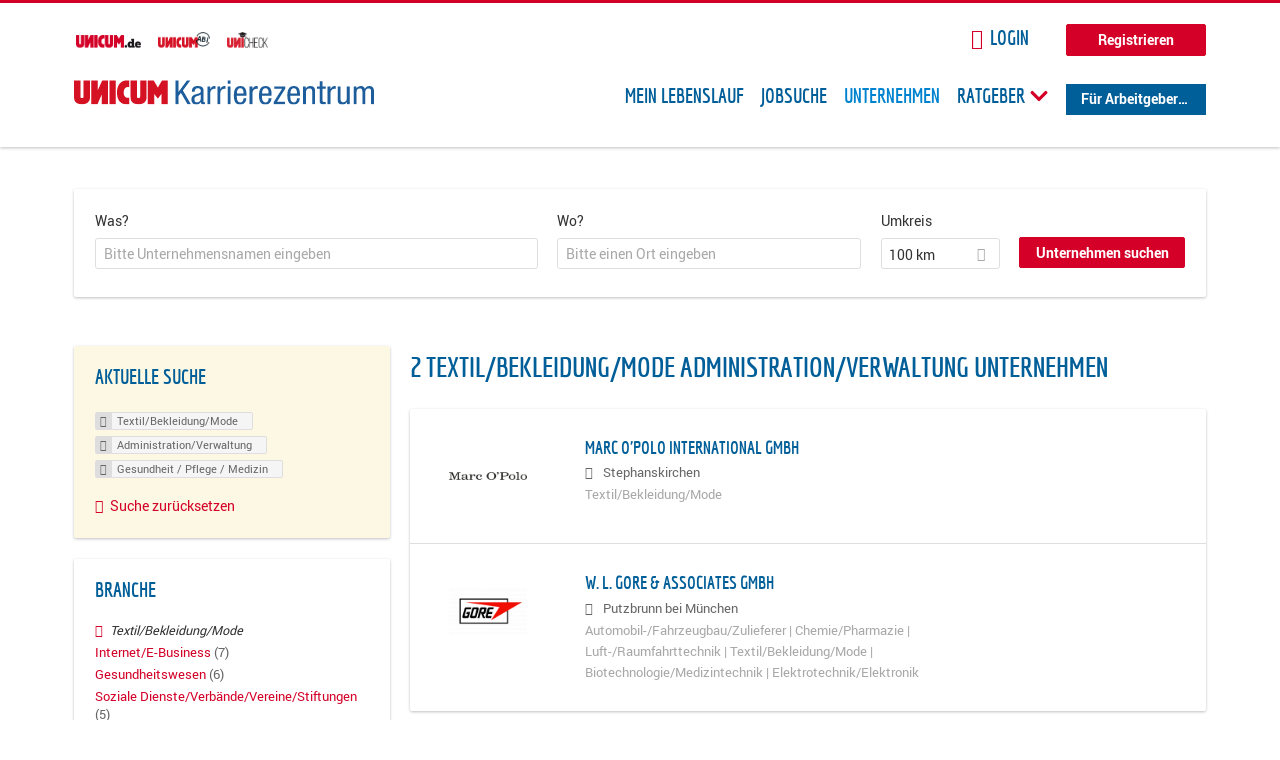

--- FILE ---
content_type: application/javascript
request_url: https://karriere.unicum.de/sites/default/files/advagg_js/js__2Anhq8cfg7jW5LKla6nuDCQw9dk6_xtiKE3s0bkAOYA__eRtMZaLnCYA5AvZAKTIH3MU4gk_1IcEo6NphAg48jLc__MKN6ot5JlQ6690hHapBrIorVku4jEBISNej9FWLDiRk.js
body_size: 25246
content:
(function($){Drupal.behaviors.facetapi={attach:function(context,settings){if(settings.facetapi){for(var index in settings.facetapi.facets){if(null!=settings.facetapi.facets[index].makeCheckboxes){Drupal.facetapi.makeCheckboxes(settings.facetapi.facets[index].id);}
if(null!=settings.facetapi.facets[index].limit){Drupal.facetapi.applyLimit(settings.facetapi.facets[index]);}}}}}
Drupal.facetapi={}
Drupal.facetapi.applyLimit=function(settings){if(settings.limit>0&&!$('ul#'+settings.id).hasClass('facetapi-processed')){$('ul#'+settings.id).addClass('facetapi-processed');var limit=settings.limit-1;$('ul#'+settings.id).find('li:gt('+limit+')').hide();$('ul#'+settings.id).filter(function(){return $(this).find('li').length>settings.limit;}).each(function(){$('<a href="#" class="facetapi-limit-link"></a>').text(Drupal.t(settings.showMoreText)).click(function(){if($(this).siblings().find('li:hidden').length>0){$(this).siblings().find('li:gt('+limit+')').slideDown();$(this).addClass('open').text(Drupal.t(settings.showFewerText));}
else{$(this).siblings().find('li:gt('+limit+')').slideUp();$(this).removeClass('open').text(Drupal.t(settings.showMoreText));}
return false;}).insertAfter($(this));});}}
Drupal.facetapi.Redirect=function(href){this.href=href;}
Drupal.facetapi.Redirect.prototype.gotoHref=function(){window.location.href=this.href;}
Drupal.facetapi.makeCheckboxes=function(facet_id){var $facet=$('#'+facet_id),$links=$('a.facetapi-checkbox',$facet);$links.once('facetapi-makeCheckbox').each(Drupal.facetapi.makeCheckbox);$links.once('facetapi-disableClick').click(function(e){Drupal.facetapi.disableFacet($facet);});}
Drupal.facetapi.disableFacet=function($facet){$facet.addClass('facetapi-disabled');$('a.facetapi-checkbox').click(Drupal.facetapi.preventDefault);$('input.facetapi-checkbox',$facet).attr('disabled',true);}
Drupal.facetapi.preventDefault=function(e){e.preventDefault();}
Drupal.facetapi.makeCheckbox=function(){var $link=$(this),active=$link.hasClass('facetapi-active');if(!active&&!$link.hasClass('facetapi-inactive')){return;}
var id=this.id+'--checkbox',description=$link.find('.element-invisible').html(),label=$('<label class="element-invisible" for="'+id+'">'+description+'</label>'),checkbox=$('<input type="checkbox" class="facetapi-checkbox" id="'+id+'" />'),href=$link.attr('href'),redirect=new Drupal.facetapi.Redirect(href);checkbox.click(function(e){Drupal.facetapi.disableFacet($link.parents('ul.facetapi-facetapi-checkbox-links'));redirect.gotoHref();});if(active){checkbox.attr('checked',true);$link.before(label).before(checkbox).hide();}
else{$link.before(label).before(checkbox);}}})(jQuery);;/*})'"*/
(function($){Drupal.behaviors.dataLayer={langPrefixes:function langPrefixes(){var languages=Drupal.settings.dataLayer.languages,langList=[];for(var lang in languages){if(languages[lang].prefix!==''){langList.push(languages[lang].prefix);}}
return langList;},attach:function(){return}};})(jQuery);;/*})'"*/
(function($){var hurricane_setStatus=Drupal.jsAC.prototype.setStatus;Drupal.jsAC.prototype.setStatus=function(status){hurricane_setStatus.apply(this,arguments);switch(status){case'begin':$(this.input).parent().find('.throbber').hurricane('start');break;case'cancel':case'error':case'found':$(this.input).parent().find('.throbber').hurricane('stop');break;}};function pixels(el,prop){var value=parseFloat($(el).css(prop));if(isNaN(value)){value=0;}
return value;}
Drupal.behaviors.hurricane_autocomplete={attach:function(context,settings){$(document).ready(function(){var count_fields=$('input.form-autocomplete',context).length;var check=window.setInterval(function(){$('input.form-autocomplete:visible',context).once('hurricane-autocomplete',function(){if($(this).parent().css('position')=='static'){$(this).parent().css('position','relative');}
var size=$(this).height();var pos=$(this).position();var top=pos.top+pixels(this,'margin-top')+pixels(this,'border-top-width')+pixels(this,'padding-top');var left=pos.left+pixels(this,'margin-left')+$(this).outerWidth()-$(this).height()-pixels(this,'border-right-width')-pixels(this,'padding-right');$wrapper=$('<div class="hurricane-autocomplete ajax-progress"><div class="throbber"></div></div>');$wrapper.css({height:size,width:size,top:top,left:left});$throbber=$('.throbber',$wrapper);$throbber.css({width:size,height:size});$(this).before($wrapper);$throbber.hurricane();if(--count_fields===0){window.clearInterval(check);}});},500);});}};}(jQuery));;/*})'"*/
!function(e){var t={};function n(o){if(t[o])return t[o].exports;var r=t[o]={i:o,l:!1,exports:{}};return e[o].call(r.exports,r,r.exports,n),r.l=!0,r.exports}n.m=e,n.c=t,n.d=function(e,t,o){n.o(e,t)||Object.defineProperty(e,t,{enumerable:!0,get:o})},n.r=function(e){"undefined"!=typeof Symbol&&Symbol.toStringTag&&Object.defineProperty(e,Symbol.toStringTag,{value:"Module"}),Object.defineProperty(e,"__esModule",{value:!0})},n.t=function(e,t){if(1&t&&(e=n(e)),8&t)return e;if(4&t&&"object"==typeof e&&e&&e.__esModule)return e;var o=Object.create(null);if(n.r(o),Object.defineProperty(o,"default",{enumerable:!0,value:e}),2&t&&"string"!=typeof e)for(var r in e)n.d(o,r,function(t){return e[t]}.bind(null,r));return o},n.n=function(e){var t=e&&e.__esModule?function(){return e.default}:function(){return e};return n.d(t,"a",t),t},n.o=function(e,t){return Object.prototype.hasOwnProperty.call(e,t)},n.p="",n(n.s=5)}([function(e,t,n){"use strict";n.r(t),n.d(t,"PropTypes",(function(){return r.a})),n.d(t,"version",(function(){return L})),n.d(t,"DOM",(function(){return le})),n.d(t,"Children",(function(){return se})),n.d(t,"render",(function(){return Q})),n.d(t,"createClass",(function(){return _e})),n.d(t,"createPortal",(function(){return ne})),n.d(t,"createFactory",(function(){return ae})),n.d(t,"createElement",(function(){return de})),n.d(t,"cloneElement",(function(){return ge})),n.d(t,"isValidElement",(function(){return he})),n.d(t,"findDOMNode",(function(){return ye})),n.d(t,"unmountComponentAtNode",(function(){return oe})),n.d(t,"Component",(function(){return Me})),n.d(t,"PureComponent",(function(){return Ie})),n.d(t,"unstable_renderSubtreeIntoContainer",(function(){return ee})),n.d(t,"unstable_batchedUpdates",(function(){return Ee})),n.d(t,"__spread",(function(){return me}));var o=n(1),r=n.n(o),i=function(){},s={},a=[],l=[];function u(e,t){var n,o,r,u,p=l;for(u=arguments.length;u-- >2;)a.push(arguments[u]);for(t&&null!=t.children&&(a.length||a.push(t.children),delete t.children);a.length;)if((o=a.pop())&&void 0!==o.pop)for(u=o.length;u--;)a.push(o[u]);else"boolean"==typeof o&&(o=null),(r="function"!=typeof e)&&(null==o?o="":"number"==typeof o?o=String(o):"string"!=typeof o&&(r=!1)),r&&n?p[p.length-1]+=o:p===l?p=[o]:p.push(o),n=r;var c=new i;return c.nodeName=e,c.children=p,c.attributes=null==t?void 0:t,c.key=null==t?void 0:t.key,void 0!==s.vnode&&s.vnode(c),c}function p(e,t){for(var n in t)e[n]=t[n];return e}var c="function"==typeof Promise?Promise.resolve().then.bind(Promise.resolve()):setTimeout;function d(e,t){return u(e.nodeName,p(p({},e.attributes),t),arguments.length>2?[].slice.call(arguments,2):e.children)}var f=/acit|ex(?:s|g|n|p|$)|rph|ows|mnc|ntw|ine[ch]|zoo|^ord/i,g=[];function h(e){!e._dirty&&(e._dirty=!0)&&1==g.push(e)&&(s.debounceRendering||c)(b)}function b(){var e,t=g;for(g=[];e=t.pop();)e._dirty&&D(e)}function m(e,t,n){return"string"==typeof t||"number"==typeof t?void 0!==e.splitText:"string"==typeof t.nodeName?!e._componentConstructor&&v(e,t.nodeName):n||e._componentConstructor===t.nodeName}function v(e,t){return e.normalizedNodeName===t||e.nodeName.toLowerCase()===t.toLowerCase()}function y(e){var t=p({},e.attributes);t.children=e.children;var n=e.nodeName.defaultProps;if(void 0!==n)for(var o in n)void 0===t[o]&&(t[o]=n[o]);return t}function S(e){var t=e.parentNode;t&&t.removeChild(e)}function _(e,t,n,o,r){if("className"===t&&(t="class"),"key"===t);else if("ref"===t)n&&n(null),o&&o(e);else if("class"!==t||r)if("style"===t){if(o&&"string"!=typeof o&&"string"!=typeof n||(e.style.cssText=o||""),o&&"object"==typeof o){if("string"!=typeof n)for(var i in n)i in o||(e.style[i]="");for(var i in o)e.style[i]="number"==typeof o[i]&&!1===f.test(i)?o[i]+"px":o[i]}}else if("dangerouslySetInnerHTML"===t)o&&(e.innerHTML=o.__html||"");else if("o"==t[0]&&"n"==t[1]){var s=t!==(t=t.replace(/Capture$/,""));t=t.toLowerCase().substring(2),o?n||e.addEventListener(t,x,s):e.removeEventListener(t,x,s),(e._listeners||(e._listeners={}))[t]=o}else if("list"!==t&&"type"!==t&&!r&&t in e){try{e[t]=null==o?"":o}catch(e){}null!=o&&!1!==o||"spellcheck"==t||e.removeAttribute(t)}else{var a=r&&t!==(t=t.replace(/^xlink:?/,""));null==o||!1===o?a?e.removeAttributeNS("http://www.w3.org/1999/xlink",t.toLowerCase()):e.removeAttribute(t):"function"!=typeof o&&(a?e.setAttributeNS("http://www.w3.org/1999/xlink",t.toLowerCase(),o):e.setAttribute(t,o))}else e.className=o||""}function x(e){return this._listeners[e.type](s.event&&s.event(e)||e)}var w=[],C=0,O=!1,P=!1;function N(){for(var e;e=w.pop();)s.afterMount&&s.afterMount(e),e.componentDidMount&&e.componentDidMount()}function M(e,t,n,o,r,i){C++||(O=null!=r&&void 0!==r.ownerSVGElement,P=null!=e&&!("__preactattr_"in e));var s=I(e,t,n,o,i);return r&&s.parentNode!==r&&r.appendChild(s),--C||(P=!1,i||N()),s}function I(e,t,n,o,r){var i=e,s=O;if(null!=t&&"boolean"!=typeof t||(t=""),"string"==typeof t||"number"==typeof t)return e&&void 0!==e.splitText&&e.parentNode&&(!e._component||r)?e.nodeValue!=t&&(e.nodeValue=t):(i=document.createTextNode(t),e&&(e.parentNode&&e.parentNode.replaceChild(i,e),E(e,!0))),i.__preactattr_=!0,i;var a,l,u=t.nodeName;if("function"==typeof u)return function(e,t,n,o){var r=e&&e._component,i=r,s=e,a=r&&e._componentConstructor===t.nodeName,l=a,u=y(t);for(;r&&!l&&(r=r._parentComponent);)l=r.constructor===t.nodeName;r&&l&&(!o||r._component)?(B(r,u,3,n,o),e=r.base):(i&&!a&&(F(i),e=s=null),r=A(t.nodeName,u,n),e&&!r.nextBase&&(r.nextBase=e,s=null),B(r,u,1,n,o),e=r.base,s&&e!==s&&(s._component=null,E(s,!1)));return e}(e,t,n,o);if(O="svg"===u||"foreignObject"!==u&&O,u=String(u),(!e||!v(e,u))&&(a=u,(l=O?document.createElementNS("http://www.w3.org/2000/svg",a):document.createElement(a)).normalizedNodeName=a,i=l,e)){for(;e.firstChild;)i.appendChild(e.firstChild);e.parentNode&&e.parentNode.replaceChild(i,e),E(e,!0)}var p=i.firstChild,c=i.__preactattr_,d=t.children;if(null==c){c=i.__preactattr_={};for(var f=i.attributes,g=f.length;g--;)c[f[g].name]=f[g].value}return!P&&d&&1===d.length&&"string"==typeof d[0]&&null!=p&&void 0!==p.splitText&&null==p.nextSibling?p.nodeValue!=d[0]&&(p.nodeValue=d[0]):(d&&d.length||null!=p)&&function(e,t,n,o,r){var i,s,a,l,u,p=e.childNodes,c=[],d={},f=0,g=0,h=p.length,b=0,v=t?t.length:0;if(0!==h)for(var y=0;y<h;y++){var _=p[y],x=_.__preactattr_;null!=(w=v&&x?_._component?_._component.__key:x.key:null)?(f++,d[w]=_):(x||(void 0!==_.splitText?!r||_.nodeValue.trim():r))&&(c[b++]=_)}if(0!==v)for(y=0;y<v;y++){var w;if(l=t[y],u=null,null!=(w=l.key))f&&void 0!==d[w]&&(u=d[w],d[w]=void 0,f--);else if(g<b)for(i=g;i<b;i++)if(void 0!==c[i]&&m(s=c[i],l,r)){u=s,c[i]=void 0,i===b-1&&b--,i===g&&g++;break}u=I(u,l,n,o),a=p[y],u&&u!==e&&u!==a&&(null==a?e.appendChild(u):u===a.nextSibling?S(a):e.insertBefore(u,a))}if(f)for(var y in d)void 0!==d[y]&&E(d[y],!1);for(;g<=b;)void 0!==(u=c[b--])&&E(u,!1)}(i,d,n,o,P||null!=c.dangerouslySetInnerHTML),function(e,t,n){var o;for(o in n)t&&null!=t[o]||null==n[o]||_(e,o,n[o],n[o]=void 0,O);for(o in t)"children"===o||"innerHTML"===o||o in n&&t[o]===("value"===o||"checked"===o?e[o]:n[o])||_(e,o,n[o],n[o]=t[o],O)}(i,t.attributes,c),O=s,i}function E(e,t){var n=e._component;n?F(n):(null!=e.__preactattr_&&e.__preactattr_.ref&&e.__preactattr_.ref(null),!1!==t&&null!=e.__preactattr_||S(e),k(e))}function k(e){for(e=e.lastChild;e;){var t=e.previousSibling;E(e,!0),e=t}}var T=[];function A(e,t,n){var o,r=T.length;for(e.prototype&&e.prototype.render?(o=new e(t,n),R.call(o,t,n)):((o=new R(t,n)).constructor=e,o.render=j);r--;)if(T[r].constructor===e)return o.nextBase=T[r].nextBase,T.splice(r,1),o;return o}function j(e,t,n){return this.constructor(e,n)}function B(e,t,n,o,r){e._disable||(e._disable=!0,e.__ref=t.ref,e.__key=t.key,delete t.ref,delete t.key,void 0===e.constructor.getDerivedStateFromProps&&(!e.base||r?e.componentWillMount&&e.componentWillMount():e.componentWillReceiveProps&&e.componentWillReceiveProps(t,o)),o&&o!==e.context&&(e.prevContext||(e.prevContext=e.context),e.context=o),e.prevProps||(e.prevProps=e.props),e.props=t,e._disable=!1,0!==n&&(1!==n&&!1===s.syncComponentUpdates&&e.base?h(e):D(e,1,r)),e.__ref&&e.__ref(e))}function D(e,t,n,o){if(!e._disable){var r,i,a,l=e.props,u=e.state,c=e.context,d=e.prevProps||l,f=e.prevState||u,g=e.prevContext||c,h=e.base,b=e.nextBase,m=h||b,v=e._component,S=!1,_=g;if(e.constructor.getDerivedStateFromProps&&(u=p(p({},u),e.constructor.getDerivedStateFromProps(l,u)),e.state=u),h&&(e.props=d,e.state=f,e.context=g,2!==t&&e.shouldComponentUpdate&&!1===e.shouldComponentUpdate(l,u,c)?S=!0:e.componentWillUpdate&&e.componentWillUpdate(l,u,c),e.props=l,e.state=u,e.context=c),e.prevProps=e.prevState=e.prevContext=e.nextBase=null,e._dirty=!1,!S){r=e.render(l,u,c),e.getChildContext&&(c=p(p({},c),e.getChildContext())),h&&e.getSnapshotBeforeUpdate&&(_=e.getSnapshotBeforeUpdate(d,f));var x,O,P=r&&r.nodeName;if("function"==typeof P){var I=y(r);(i=v)&&i.constructor===P&&I.key==i.__key?B(i,I,1,c,!1):(x=i,e._component=i=A(P,I,c),i.nextBase=i.nextBase||b,i._parentComponent=e,B(i,I,0,c,!1),D(i,1,n,!0)),O=i.base}else a=m,(x=v)&&(a=e._component=null),(m||1===t)&&(a&&(a._component=null),O=M(a,r,c,n||!h,m&&m.parentNode,!0));if(m&&O!==m&&i!==v){var k=m.parentNode;k&&O!==k&&(k.replaceChild(O,m),x||(m._component=null,E(m,!1)))}if(x&&F(x),e.base=O,O&&!o){for(var T=e,j=e;j=j._parentComponent;)(T=j).base=O;O._component=T,O._componentConstructor=T.constructor}}for(!h||n?w.unshift(e):S||(e.componentDidUpdate&&e.componentDidUpdate(d,f,_),s.afterUpdate&&s.afterUpdate(e));e._renderCallbacks.length;)e._renderCallbacks.pop().call(e);C||o||N()}}function F(e){s.beforeUnmount&&s.beforeUnmount(e);var t=e.base;e._disable=!0,e.componentWillUnmount&&e.componentWillUnmount(),e.base=null;var n=e._component;n?F(n):t&&(t.__preactattr_&&t.__preactattr_.ref&&t.__preactattr_.ref(null),e.nextBase=t,S(t),T.push(e),k(t)),e.__ref&&e.__ref(null)}function R(e,t){this._dirty=!0,this.context=t,this.props=e,this.state=this.state||{},this._renderCallbacks=[]}function W(e,t,n){return M(n,e,{},!1,t,!1)}p(R.prototype,{setState:function(e,t){this.prevState||(this.prevState=this.state),this.state=p(p({},this.state),"function"==typeof e?e(this.state,this.props):e),t&&this._renderCallbacks.push(t),h(this)},forceUpdate:function(e){e&&this._renderCallbacks.push(e),D(this,2)},render:function(){}});var L="15.1.0",U="a abbr address area article aside audio b base bdi bdo big blockquote body br button canvas caption cite code col colgroup data datalist dd del details dfn dialog div dl dt em embed fieldset figcaption figure footer form h1 h2 h3 h4 h5 h6 head header hgroup hr html i iframe img input ins kbd keygen label legend li link main map mark menu menuitem meta meter nav noscript object ol optgroup option output p param picture pre progress q rp rt ruby s samp script section select small source span strong style sub summary sup table tbody td textarea tfoot th thead time title tr track u ul var video wbr circle clipPath defs ellipse g image line linearGradient mask path pattern polygon polyline radialGradient rect stop svg text tspan".split(" "),G="undefined"!=typeof Symbol&&Symbol.for&&Symbol.for("react.element")||60103,K="undefined"!=typeof Symbol&&Symbol.for?Symbol.for("__preactCompatWrapper"):"__preactCompatWrapper",$={constructor:1,render:1,shouldComponentUpdate:1,componentWillReceiveProps:1,componentWillUpdate:1,componentDidUpdate:1,componentWillMount:1,componentDidMount:1,componentWillUnmount:1,componentDidUnmount:1},H=/^(?:accent|alignment|arabic|baseline|cap|clip|color|fill|flood|font|glyph|horiz|marker|overline|paint|stop|strikethrough|stroke|text|underline|unicode|units|v|vector|vert|word|writing|x)[A-Z]/,V={},X=!1;try{X=!1}catch(e){}function z(){return null}var q=u("a",null).constructor;q.prototype.$$typeof=G,q.prototype.preactCompatUpgraded=!1,q.prototype.preactCompatNormalized=!1,Object.defineProperty(q.prototype,"type",{get:function(){return this.nodeName},set:function(e){this.nodeName=e},configurable:!0}),Object.defineProperty(q.prototype,"props",{get:function(){return this.attributes},set:function(e){this.attributes=e},configurable:!0});var J=s.event;s.event=function(e){return J&&(e=J(e)),e.persist=Object,e.nativeEvent=e,e};var Z=s.vnode;function Q(e,t,n){var o=t&&t._preactCompatRendered&&t._preactCompatRendered.base;o&&o.parentNode!==t&&(o=null),!o&&t&&(o=t.firstElementChild);for(var r=t.childNodes.length;r--;)t.childNodes[r]!==o&&t.removeChild(t.childNodes[r]);var i=W(e,t,o);return t&&(t._preactCompatRendered=i&&(i._component||{base:i})),"function"==typeof n&&n(),i&&i._component||i}s.vnode=function(e){if(!e.preactCompatUpgraded){e.preactCompatUpgraded=!0;var t=e.nodeName,n=e.attributes=null==e.attributes?{}:me({},e.attributes);"function"==typeof t?(!0===t[K]||t.prototype&&"isReactComponent"in t.prototype)&&(e.children&&""===String(e.children)&&(e.children=void 0),e.children&&(n.children=e.children),e.preactCompatNormalized||fe(e),function(e){var t=e.nodeName,n=e.attributes;e.attributes={},t.defaultProps&&me(e.attributes,t.defaultProps);n&&me(e.attributes,n)}(e)):(e.children&&""===String(e.children)&&(e.children=void 0),e.children&&(n.children=e.children),n.defaultValue&&(n.value||0===n.value||(n.value=n.defaultValue),delete n.defaultValue),function(e,t){var n,o,r;if(t){for(r in t)if(n=H.test(r))break;if(n)for(r in o=e.attributes={},t)t.hasOwnProperty(r)&&(o[H.test(r)?r.replace(/([A-Z0-9])/,"-$1").toLowerCase():r]=t[r])}}(e,n))}Z&&Z(e)};var Y=function(){};function ee(e,t,n,o){var r=Q(u(Y,{context:e.context},t),n),i=r._component||r.base;return o&&o.call(i,r),i}function te(e){ee(this,e.vnode,e.container)}function ne(e,t){return u(te,{vnode:e,container:t})}function oe(e){var t=e._preactCompatRendered&&e._preactCompatRendered.base;return!(!t||t.parentNode!==e)&&(W(u(z),e,t),!0)}Y.prototype.getChildContext=function(){return this.props.context},Y.prototype.render=function(e){return e.children[0]};var re,ie=[],se={map:function(e,t,n){return null==e?null:(e=se.toArray(e),n&&n!==e&&(t=t.bind(n)),e.map(t))},forEach:function(e,t,n){if(null==e)return null;e=se.toArray(e),n&&n!==e&&(t=t.bind(n)),e.forEach(t)},count:function(e){return e&&e.length||0},only:function(e){if(1!==(e=se.toArray(e)).length)throw new Error("Children.only() expects only one child.");return e[0]},toArray:function(e){return null==e?[]:ie.concat(e)}};function ae(e){return de.bind(null,e)}for(var le={},ue=U.length;ue--;)le[U[ue]]=ae(U[ue]);function pe(e,t){for(var n=t||0;n<e.length;n++){var o=e[n];Array.isArray(o)?pe(o):o&&"object"==typeof o&&!he(o)&&(o.props&&o.type||o.attributes&&o.nodeName||o.children)&&(e[n]=de(o.type||o.nodeName,o.props||o.attributes,o.children))}}function ce(e){var t,n=e[K];return n?!0===n?e:n:(n=_e({displayName:(t=e).displayName||t.name,render:function(){return t(this.props,this.context)}}),Object.defineProperty(n,K,{configurable:!0,value:!0}),n.displayName=e.displayName,n.propTypes=e.propTypes,n.defaultProps=e.defaultProps,Object.defineProperty(e,K,{configurable:!0,value:n}),n)}function de(){for(var e=[],t=arguments.length;t--;)e[t]=arguments[t];return pe(e,2),fe(u.apply(void 0,e))}function fe(e){var t;e.preactCompatNormalized=!0,function(e){var t=e.attributes||(e.attributes={});be.enumerable="className"in t,t.className&&(t.class=t.className);Object.defineProperty(t,"className",be)}(e),"function"!=typeof(t=e.nodeName)||t.prototype&&t.prototype.render||(e.nodeName=ce(e.nodeName));var n,o,r=e.attributes.ref,i=r&&typeof r;return!re||"string"!==i&&"number"!==i||(e.attributes.ref=(n=r,(o=re)._refProxies[n]||(o._refProxies[n]=function(e){o&&o.refs&&(o.refs[n]=e,null===e&&(delete o._refProxies[n],o=null))}))),function(e){var t=e.nodeName,n=e.attributes;if(!n||"string"!=typeof t)return;var o={};for(var r in n)o[r.toLowerCase()]=r;o.ondoubleclick&&(n.ondblclick=n[o.ondoubleclick],delete n[o.ondoubleclick]);if(o.onchange&&("textarea"===t||"input"===t.toLowerCase()&&!/^fil|che|rad/i.test(n.type))){var i=o.oninput||"oninput";n[i]||(n[i]=we([n[i],n[o.onchange]]),delete n[o.onchange])}}(e),e}function ge(e,t){for(var n=[],o=arguments.length-2;o-- >0;)n[o]=arguments[o+2];if(!he(e))return e;var r=e.attributes||e.props,i=u(e.nodeName||e.type,me({},r),e.children||r&&r.children),s=[i,t];return n&&n.length?s.push(n):t&&t.children&&s.push(t.children),fe(d.apply(void 0,s))}function he(e){return e&&(e instanceof q||e.$$typeof===G)}var be={configurable:!0,get:function(){return this.class},set:function(e){this.class=e}};function me(e,t){for(var n=arguments,o=1,r=void 0;o<arguments.length;o++)if(r=n[o])for(var i in r)r.hasOwnProperty(i)&&(e[i]=r[i]);return e}function ve(e,t){for(var n in e)if(!(n in t))return!0;for(var o in t)if(e[o]!==t[o])return!0;return!1}function ye(e){return e&&(e.base||1===e.nodeType&&e)||null}function Se(){}function _e(e){function t(e,t){!function(e){for(var t in e){var n=e[t];"function"!=typeof n||n.__bound||$.hasOwnProperty(t)||((e[t]=n.bind(e)).__bound=!0)}}(this),Me.call(this,e,t,V),Ce.call(this,e,t)}return(e=me({constructor:t},e)).mixins&&function(e,t){for(var n in t)t.hasOwnProperty(n)&&(e[n]=we(t[n].concat(e[n]||ie),"getDefaultProps"===n||"getInitialState"===n||"getChildContext"===n))}(e,function(e){for(var t={},n=0;n<e.length;n++){var o=e[n];for(var r in o)o.hasOwnProperty(r)&&"function"==typeof o[r]&&(t[r]||(t[r]=[])).push(o[r])}return t}(e.mixins)),e.statics&&me(t,e.statics),e.propTypes&&(t.propTypes=e.propTypes),e.defaultProps&&(t.defaultProps=e.defaultProps),e.getDefaultProps&&(t.defaultProps=e.getDefaultProps.call(t)),Se.prototype=Me.prototype,t.prototype=me(new Se,e),t.displayName=e.displayName||"Component",t}function xe(e,t,n){if("string"==typeof t&&(t=e.constructor.prototype[t]),"function"==typeof t)return t.apply(e,n)}function we(e,t){return function(){for(var n,o=arguments,r=this,i=0;i<e.length;i++){var s=xe(r,e[i],o);if(t&&null!=s)for(var a in n||(n={}),s)s.hasOwnProperty(a)&&(n[a]=s[a]);else void 0!==s&&(n=s)}return n}}function Ce(e,t){Oe.call(this,e,t),this.componentWillReceiveProps=we([Oe,this.componentWillReceiveProps||"componentWillReceiveProps"]),this.render=we([Oe,Pe,this.render||"render",Ne])}function Oe(e,t){if(e){var n=e.children;if(n&&Array.isArray(n)&&1===n.length&&("string"==typeof n[0]||"function"==typeof n[0]||n[0]instanceof q)&&(e.children=n[0],e.children&&"object"==typeof e.children&&(e.children.length=1,e.children[0]=e.children)),X){var o="function"==typeof this?this:this.constructor,i=this.propTypes||o.propTypes,s=this.displayName||o.name;i&&r.a.checkPropTypes(i,e,"prop",s)}}}function Pe(e){re=this}function Ne(){re===this&&(re=null)}function Me(e,t,n){R.call(this,e,t),this.state=this.getInitialState?this.getInitialState():{},this.refs={},this._refProxies={},n!==V&&Ce.call(this,e,t)}function Ie(e,t){Me.call(this,e,t)}function Ee(e){e()}me(Me.prototype=new R,{constructor:Me,isReactComponent:{},replaceState:function(e,t){for(var n in this.setState(e,t),this.state)n in e||delete this.state[n]},getDOMNode:function(){return this.base},isMounted:function(){return!!this.base}}),Se.prototype=Me.prototype,Ie.prototype=new Se,Ie.prototype.isPureReactComponent=!0,Ie.prototype.shouldComponentUpdate=function(e,t){return ve(this.props,e)||ve(this.state,t)};var ke={version:L,DOM:le,PropTypes:r.a,Children:se,render:Q,createClass:_e,createPortal:ne,createFactory:ae,createElement:de,cloneElement:ge,isValidElement:he,findDOMNode:ye,unmountComponentAtNode:oe,Component:Me,PureComponent:Ie,unstable_renderSubtreeIntoContainer:ee,unstable_batchedUpdates:Ee,__spread:me};t.default=ke},function(e,t,n){e.exports=n(6)()},function(e,t,n){var o;
/*!
  Copyright (c) 2017 Jed Watson.
  Licensed under the MIT License (MIT), see
  http://jedwatson.github.io/classnames
*/!function(){"use strict";var n={}.hasOwnProperty;function r(){for(var e=[],t=0;t<arguments.length;t++){var o=arguments[t];if(o){var i=typeof o;if("string"===i||"number"===i)e.push(o);else if(Array.isArray(o)&&o.length){var s=r.apply(null,o);s&&e.push(s)}else if("object"===i)for(var a in o)n.call(o,a)&&o[a]&&e.push(a)}}return e.join(" ")}e.exports?(r.default=r,e.exports=r):void 0===(o=function(){return r}.apply(t,[]))||(e.exports=o)}()},function(e,t){var n;n=function(){return this}();try{n=n||new Function("return this")()}catch(e){"object"==typeof window&&(n=window)}e.exports=n},function(e,t,n){(function(t){var n=/^\s+|\s+$/g,o=/^[-+]0x[0-9a-f]+$/i,r=/^0b[01]+$/i,i=/^0o[0-7]+$/i,s=parseInt,a="object"==typeof t&&t&&t.Object===Object&&t,l="object"==typeof self&&self&&self.Object===Object&&self,u=a||l||Function("return this")(),p=Object.prototype.toString,c=Math.max,d=Math.min,f=function(){return u.Date.now()};function g(e){var t=typeof e;return!!e&&("object"==t||"function"==t)}function h(e){if("number"==typeof e)return e;if(function(e){return"symbol"==typeof e||function(e){return!!e&&"object"==typeof e}(e)&&"[object Symbol]"==p.call(e)}(e))return NaN;if(g(e)){var t="function"==typeof e.valueOf?e.valueOf():e;e=g(t)?t+"":t}if("string"!=typeof e)return 0===e?e:+e;e=e.replace(n,"");var a=r.test(e);return a||i.test(e)?s(e.slice(2),a?2:8):o.test(e)?NaN:+e}e.exports=function(e,t,n){var o,r,i,s,a,l,u=0,p=!1,b=!1,m=!0;if("function"!=typeof e)throw new TypeError("Expected a function");function v(t){var n=o,i=r;return o=r=void 0,u=t,s=e.apply(i,n)}function y(e){return u=e,a=setTimeout(_,t),p?v(e):s}function S(e){var n=e-l;return void 0===l||n>=t||n<0||b&&e-u>=i}function _(){var e=f();if(S(e))return x(e);a=setTimeout(_,function(e){var n=t-(e-l);return b?d(n,i-(e-u)):n}(e))}function x(e){return a=void 0,m&&o?v(e):(o=r=void 0,s)}function w(){var e=f(),n=S(e);if(o=arguments,r=this,l=e,n){if(void 0===a)return y(l);if(b)return a=setTimeout(_,t),v(l)}return void 0===a&&(a=setTimeout(_,t)),s}return t=h(t)||0,g(n)&&(p=!!n.leading,i=(b="maxWait"in n)?c(h(n.maxWait)||0,t):i,m="trailing"in n?!!n.trailing:m),w.cancel=function(){void 0!==a&&clearTimeout(a),u=0,o=l=r=a=void 0},w.flush=function(){return void 0===a?s:x(f())},w}}).call(this,n(3))},function(e,t,n){"use strict";var o=s(n(0)),r=s(n(0)),i=s(n(8));function s(e){return e&&e.__esModule?e:{default:e}}jQuery,Drupal.behaviors.recruiterGeocompleteSearch={attach:function(e,t){var n=t.geocomplete_views_form.fields,s={};if("location_bias"in t.geocomplete_views_form&&(s.location=new google.maps.LatLng(t.geocomplete_views_form.location_bias.lat,t.geocomplete_views_form.location_bias.lng),s.radius=t.geocomplete_views_form.location_bias.radius),"location_bias_rectangle"in t.geocomplete_views_form){var a=new google.maps.LatLngBounds(new google.maps.LatLng(t.geocomplete_views_form.location_bias_rectangle.swlat,t.geocomplete_views_form.location_bias_rectangle.swlng),new google.maps.LatLng(t.geocomplete_views_form.location_bias_rectangle.nelat,t.geocomplete_views_form.location_bias_rectangle.nelng));s.bounds=a}"country"in t.geocomplete_views_form&&(s.country=t.geocomplete_views_form.country),n.forEach((function(e){var t=document.getElementById(e.input);if(null!==t){if(t.hasAttribute("data-geosuggest"))return;t.setAttribute("data-geosuggest",1),r.default.render(o.default.createElement(i.default,{input:t,dataSelector:e.dataSelector,submit:document.getElementById(e.submit),logActivity:e.logActivity,placeholder:e.placeholder,types:e.returnTypes,settings:s,fixtures:e.fixtures,minLength:e.minLength,queryDelay:e.queryDelay,placeDetailFields:e.placeDetailFields,forceGeocompleteLabel:e.forceGeocompleteLabel}),document.getElementById(e.root))}}))}}},function(e,t,n){"use strict";var o=n(7);function r(){}e.exports=function(){function e(e,t,n,r,i,s){if(s!==o){var a=new Error("Calling PropTypes validators directly is not supported by the `prop-types` package. Use PropTypes.checkPropTypes() to call them. Read more at http://fb.me/use-check-prop-types");throw a.name="Invariant Violation",a}}function t(){return e}e.isRequired=e;var n={array:e,bool:e,func:e,number:e,object:e,string:e,symbol:e,any:e,arrayOf:t,element:e,instanceOf:t,node:e,objectOf:t,oneOf:t,oneOfType:t,shape:t,exact:t};return n.checkPropTypes=r,n.PropTypes=n,n}},function(e,t,n){"use strict";e.exports="SECRET_DO_NOT_PASS_THIS_OR_YOU_WILL_BE_FIRED"},function(e,t,n){"use strict";Object.defineProperty(t,"__esModule",{value:!0});var o=Object.assign||function(e){for(var t=1;t<arguments.length;t++){var n=arguments[t];for(var o in n)Object.prototype.hasOwnProperty.call(n,o)&&(e[o]=n[o])}return e},r=function(){function e(e,t){for(var n=0;n<t.length;n++){var o=t[n];o.enumerable=o.enumerable||!1,o.configurable=!0,"value"in o&&(o.writable=!0),Object.defineProperty(e,o.key,o)}}return function(t,n,o){return n&&e(t.prototype,n),o&&e(t,o),t}}(),i=n(0),s=u(i),a=u(n(9)),l=u(n(10));function u(e){return e&&e.__esModule?e:{default:e}}var p=function(e){function t(e,n){!function(e,t){if(!(e instanceof t))throw new TypeError("Cannot call a class as a function")}(this,t);var o=function(e,t){if(!e)throw new ReferenceError("this hasn't been initialised - super() hasn't been called");return!t||"object"!=typeof t&&"function"!=typeof t?e:t}(this,(t.__proto__||Object.getPrototypeOf(t)).call(this,e,n));o.onSuggestSelect=function(e){if(e){var t={};e.gmaps&&e.gmaps.address_components.forEach((function(e){t[e.types[0]]=e.long_name})),o.props.forceGeocompleteLabel?o.props.input.value=e.label:0===e.label.length?o.props.input.value="":o.props.input.value=e.gmaps?e.gmaps.formatted_address:e.label;var n=o.state.geoElements.get("lat");n&&(n.value=e.location.lat);var r=o.state.geoElements.get("lng");r&&(r.value=e.location.lng);var i=o.state.geoElements.get("country");t&&i&&(i.value=t.country);var s=o.state.geoElements.get("administrative_area_level_1");t&&s&&(s.value=t.administrative_area_level_1),o.props.logActivity?(0,l.default)("select",e.gmaps.formatted_address).done((function(){o.props.submit.click()})):o.props.submit.click()}},o.onUpdateSuggests=function(e,t){e&&0!==e.length||(o.props.input.value=""),o.props.logActivity&&(0,l.default)("geocode:result",o._geoSuggest.state.userInput)},o.onKeyPress=function(e){o.props.logActivity&&(0,l.default)("keypress",e.key)},o.onChange=function(e){o.props.input.value=e,o.props.logActivity&&(0,l.default)("onchange",e)};var r=new Map;return document.querySelectorAll("["+o.props.dataSelector+"]").forEach((function(e){var t=e.getAttribute(o.props.dataSelector);r.set(t,e)})),o.state={geoElements:r,defaultValue:o.props.input.value},o}return function(e,t){if("function"!=typeof t&&null!==t)throw new TypeError("Super expression must either be null or a function, not "+typeof t);e.prototype=Object.create(t&&t.prototype,{constructor:{value:e,enumerable:!1,writable:!0,configurable:!0}}),t&&(Object.setPrototypeOf?Object.setPrototypeOf(e,t):e.__proto__=t)}(t,e),r(t,[{key:"render",value:function(){var e=this;return s.default.createElement("div",null,s.default.createElement(a.default,o({ref:function(t){return e._geoSuggest=t},placeholder:this.props.placeholder,onSuggestSelect:this.onSuggestSelect,onUpdateSuggests:this.onUpdateSuggests,onKeyPress:this.onKeyPress,onChange:this.onChange,initialValue:this.state.defaultValue,types:this.props.types,fixtures:this.props.fixtures,minLength:this.props.minLength,queryDelay:this.props.queryDelay,placeDetailFields:this.props.placeDetailFields,ignoreTab:!0,id:Math.random().toString(36)},this.props.settings)))}}]),t}(i.Component);p.defaultProps={types:["(regions)"],settings:{},logActivity:!1},t.default=p},function(e,t,n){"use strict";n.r(t);var o=n(0),r=n(2),i=n.n(r),s=n(4),a=n.n(s),l=function(e,t){return(l=Object.setPrototypeOf||{__proto__:[]}instanceof Array&&function(e,t){e.__proto__=t}||function(e,t){for(var n in t)t.hasOwnProperty(n)&&(e[n]=t[n])})(e,t)};function u(e,t){function n(){this.constructor=e}l(e,t),e.prototype=null===t?Object.create(t):(n.prototype=t.prototype,new n)}var p=function(){return(p=Object.assign||function(e){for(var t,n=1,o=arguments.length;n<o;n++)for(var r in t=arguments[n])Object.prototype.hasOwnProperty.call(t,r)&&(e[r]=t[r]);return e}).apply(this,arguments)},c={autoActivateFirstSuggest:!1,disabled:!1,fixtures:[],getSuggestLabel:function(e){return e.description},highlightMatch:!0,ignoreEnter:!1,ignoreTab:!1,initialValue:"",maxFixtures:10,minLength:1,onKeyDown:function(){},onKeyPress:function(){},placeholder:"Search places",queryDelay:250,skipSuggest:function(){return!1},style:{},inputType:"text"},d=["autoCapitalize","autoComplete","autoCorrect","autoFocus","disabled","form","formAction","formEncType","formMethod","formNoValidate","formTarget","height","inputMode","maxLength","name","onClick","onContextMenu","onCopy","onCut","onDoubleClick","onMouseDown","onMouseEnter","onMouseLeave","onMouseMove","onMouseOut","onMouseOver","onMouseUp","onPaste","pattern","placeholder","readOnly","required","size","spellCheck","tabIndex","title","aria-atomic","aria-busy","aria-controls","aria-current","aria-describedby","aria-details","aria-disabled","aria-dropeffect","aria-errormessage","aria-flowto","aria-grabbed","aria-haspopup","aria-hidden","aria-invalid","aria-keyshortcuts","aria-label","aria-labelledby","aria-live","aria-owns","aria-relevant","aria-roledescription","aria-activedescendant","aria-autocomplete","aria-multiline","aria-placeholder","aria-readonly","aria-required"];function f(e){var t={};return Object.keys(e).forEach((function(n){var o=n.startsWith("data-");(d.includes(n)||o)&&(t[n]=e[n])})),t}var g=function(e){function t(t){var n=e.call(this,t)||this;return n.input=null,n.onChange=n.onChange.bind(n),n.onInputKeyDown=n.onInputKeyDown.bind(n),n}return u(t,e),t.prototype.onChange=function(){this.input&&this.props.onChange(this.input.value)},t.prototype.onInputKeyDown=function(e){switch(this.props.onKeyDown&&this.props.onKeyDown(e),e.which){case 40:e.shiftKey||(e.preventDefault(),this.props.onNext());break;case 38:e.shiftKey||(e.preventDefault(),this.props.onPrev());break;case 13:this.props.doNotSubmitOnEnter&&e.preventDefault(),this.props.ignoreEnter||this.props.onSelect();break;case 9:this.props.ignoreTab||this.props.onSelect();break;case 27:this.props.onEscape()}},t.prototype.focus=function(){this.input&&this.input.focus()},t.prototype.blur=function(){this.input&&this.input.blur()},t.prototype.render=function(){var e=this,t=f(this.props),n=i()("geosuggest__input",this.props.className),r=this.props.label&&this.props.id;return t.tabIndex||(t.tabIndex=0),Object(o.createElement)(o.Fragment,null,r&&Object(o.createElement)("label",{className:"geosuggest__label",htmlFor:this.props.id},this.props.label),Object(o.createElement)("input",p({className:n,id:"geosuggest__input"+(this.props.id?"--"+this.props.id:""),ref:function(t){return e.input=t},type:this.props.inputType},t,{value:this.props.value,style:this.props.style,onKeyDown:this.onInputKeyDown,onChange:this.onChange,onKeyPress:this.props.onKeyPress,onFocus:this.props.onFocus,onBlur:this.props.onBlur,role:"combobox","aria-expanded":!this.props.isSuggestsHidden,"aria-activedescendant":this.props.activeSuggest?this.props.activeSuggest.placeId:void 0,"aria-owns":this.props.listId})))},t.defaultProps={activeSuggest:null,autoComplete:"nope",className:"",isSuggestsHidden:!0,listId:"",inputType:"text",onBlur:function(){},onChange:function(){},onEscape:function(){},onFocus:function(){},onKeyDown:function(){},onKeyPress:function(){},onNext:function(){},onPrev:function(){},onSelect:function(){},value:""},t}(o.PureComponent),h=function(e){function t(t){var n=e.call(this,t)||this;return n.ref=null,n.onClick=n.onClick.bind(n),n}return u(t,e),t.prototype.makeBold=function(e,t){return Object(o.createElement)("b",{className:"geosuggest__item__matched-text",key:t},e)},t.prototype.formatMatchedText=function(e,t){if(!e||!t.matchedSubstrings)return t.label;var n=t.matchedSubstrings.offset,r=n+t.matchedSubstrings.length,i=this.makeBold(t.label.substring(n,r),t.label),s="",a="";return n>0&&(s=t.label.slice(0,n)),r<t.label.length&&(a=t.label.slice(r)),Object(o.createElement)("span",null,s,i,a)},t.prototype.componentDidUpdate=function(e){!e.isActive&&this.props.isActive&&this.scrollIfNeeded()},t.prototype.scrollIfNeeded=function(){var e=this.ref,t=e&&e.parentElement;if(e&&t){var n=e.offsetTop-t.offsetTop<t.scrollTop,o=e.offsetTop-t.offsetTop+e.clientHeight>t.scrollTop+t.clientHeight;(n||o)&&(t.scrollTop=e.offsetTop-t.offsetTop-t.clientHeight/2+e.clientHeight/2)}},t.prototype.onClick=function(e){e.preventDefault(),this.props.onSelect(this.props.suggest)},t.prototype.render=function(){var e,t=this,n=this.props.suggest,r=i()("geosuggest__item",this.props.className,this.props.suggestItemClassName,{"geosuggest__item--active":this.props.isActive},((e={})[this.props.activeClassName||""]=this.props.activeClassName?this.props.isActive:null,e)),s=n.label;return this.props.renderSuggestItem?s=this.props.renderSuggestItem(n,this.props.userInput):this.props.isHighlightMatch&&(s=this.formatMatchedText(this.props.userInput,n)),Object(o.createElement)("li",{className:r,ref:function(e){return t.ref=e},style:this.props.style,onMouseDown:this.props.onMouseDown,onMouseOut:this.props.onMouseOut,onClick:this.onClick,role:"option","aria-selected":this.props.isActive,id:n.placeId},s)},t}(o.PureComponent),b=function(e){function t(){return null!==e&&e.apply(this,arguments)||this}return u(t,e),t.prototype.isHidden=function(){return this.props.isHidden||0===this.props.suggests.length},t.prototype.componentDidUpdate=function(e){e.suggests!==this.props.suggests&&0===this.props.suggests.length&&this.props.onSuggestNoResults()},t.prototype.render=function(){var e,t=this,n=i()("geosuggest__suggests",this.props.suggestsClassName,{"geosuggest__suggests--hidden":this.isHidden()},((e={})[this.props.hiddenClassName||""]=this.props.hiddenClassName?this.isHidden():null,e));return Object(o.createElement)("ul",{className:n,style:this.props.style,role:"listbox",id:this.props.listId},this.props.suggests.map((function(e){var n=t.props.activeSuggest&&e.placeId===t.props.activeSuggest.placeId||!1;return Object(o.createElement)(h,{key:e.placeId,className:e.className||"",userInput:t.props.userInput,isHighlightMatch:t.props.isHighlightMatch,suggest:e,style:t.props.suggestItemStyle,suggestItemClassName:t.props.suggestItemClassName,isActive:n,activeClassName:t.props.suggestItemActiveClassName,onMouseDown:t.props.onSuggestMouseDown,onMouseOut:t.props.onSuggestMouseOut,onSelect:t.props.onSuggestSelect,renderSuggestItem:t.props.renderSuggestItem})})))},t}(o.PureComponent);var m=function(e){function t(t){var n=e.call(this,t)||this;return n.googleMaps=null,n.autocompleteService=null,n.placesService=null,n.sessionToken=void 0,n.geocoder=null,n.input=null,n.state={activeSuggest:null,ignoreBlur:!1,isLoading:!1,isSuggestsHidden:!0,suggests:[],userInput:t.initialValue||""},n.onInputChange=n.onInputChange.bind(n),n.onAfterInputChange=n.onAfterInputChange.bind(n),n.onInputFocus=n.onInputFocus.bind(n),n.onInputBlur=n.onInputBlur.bind(n),n.onNext=n.onNext.bind(n),n.onPrev=n.onPrev.bind(n),n.onSelect=n.onSelect.bind(n),n.onSuggestMouseDown=n.onSuggestMouseDown.bind(n),n.onSuggestMouseOut=n.onSuggestMouseOut.bind(n),n.onSuggestNoResults=n.onSuggestNoResults.bind(n),n.hideSuggests=n.hideSuggests.bind(n),n.selectSuggest=n.selectSuggest.bind(n),n.listId="geosuggest__list"+(t.id?"--"+t.id:""),t.queryDelay&&(n.onAfterInputChange=a()(n.onAfterInputChange,t.queryDelay)),n}return u(t,e),t.prototype.componentDidUpdate=function(e){e.initialValue!==this.props.initialValue&&this.setState({userInput:this.props.initialValue||""}),JSON.stringify(e.fixtures)!==JSON.stringify(this.props.fixtures)&&this.searchSuggests()},t.prototype.componentDidMount=function(){if("undefined"!=typeof window){var e=this.props.googleMaps||window.google&&window.google.maps||this.googleMaps;e?(this.googleMaps=e,this.autocompleteService=new e.places.AutocompleteService,this.placesService=new e.places.PlacesService(document.createElement("div")),this.sessionToken=new e.places.AutocompleteSessionToken,this.geocoder=new e.Geocoder):console&&console.error("Google maps API was not found in the page.")}},t.prototype.componentWillUnmount=function(){clearTimeout(this.timer)},t.prototype.onInputChange=function(e){e||this.props.onSuggestSelect&&this.props.onSuggestSelect(),this.setState({userInput:e},this.onAfterInputChange)},t.prototype.onAfterInputChange=function(){this.showSuggests(),this.props.onChange&&this.props.onChange(this.state.userInput)},t.prototype.onInputFocus=function(){this.props.onFocus&&this.props.onFocus(),this.showSuggests()},t.prototype.onInputBlur=function(){this.state.ignoreBlur||this.hideSuggests()},t.prototype.onNext=function(){this.activateSuggest("next")},t.prototype.onPrev=function(){this.activateSuggest("prev")},t.prototype.onSelect=function(){this.selectSuggest(this.state.activeSuggest)},t.prototype.onSuggestMouseDown=function(){this.setState({ignoreBlur:!0})},t.prototype.onSuggestMouseOut=function(){this.setState({ignoreBlur:!1})},t.prototype.onSuggestNoResults=function(){this.props.onSuggestNoResults&&this.props.onSuggestNoResults(this.state.userInput)},t.prototype.focus=function(){this.input&&this.input.focus()},t.prototype.blur=function(){this.input&&this.input.blur()},t.prototype.update=function(e){this.setState({userInput:e}),this.props.onChange&&this.props.onChange(e)},t.prototype.clear=function(){this.setState({userInput:""},this.hideSuggests)},t.prototype.searchSuggests=function(){var e=this;if(this.state.userInput){var t={input:this.state.userInput,sessionToken:this.sessionToken},n=this.state.userInput.length;if(this.props.minLength&&n<this.props.minLength)this.updateSuggests();else{var o=this.props,r=o.location,i=o.radius,s=o.bounds,a=o.types,l=o.country;r&&(t.location=r),i&&(t.radius=Number(this.props.radius)),s&&(t.bounds=s),a&&(t.types=a),l&&(t.componentRestrictions={country:l}),this.setState({isLoading:!0},(function(){e.autocompleteService?e.autocompleteService.getPlacePredictions(t,(function(t){e.setState({isLoading:!1}),e.updateSuggests(t||[],(function(){e.props.autoActivateFirstSuggest&&!e.state.activeSuggest&&e.activateSuggest("next")}))})):e.setState({isLoading:!1})}))}}else this.updateSuggests()},t.prototype.updateSuggests=function(e,t){var n=this;void 0===e&&(e=[]),void 0===t&&(t=function(){});var o,r=[],i=this.state.userInput,s=this.props,a=s.skipSuggest,l=s.maxFixtures,u=s.fixtures,c=new RegExp(i.replace(/[\-\[\]\/\{\}\(\)\*\+\?\.\\\^\$\|]/g,"\\$&"),"gim"),d=0;u&&u.forEach((function(e){l&&d>=l||a&&!a(e)&&e.label.match(c)&&(d++,r.push(p(p({},e),{isFixture:!0,matchedSubstrings:{length:i.length,offset:e.label.indexOf(i)},placeId:e.placeId||e.label})))})),e.forEach((function(e){a&&!a(e)&&r.push({description:e.description,isFixture:!1,label:n.props.getSuggestLabel?n.props.getSuggestLabel(e):"",matchedSubstrings:e.matched_substrings[0],placeId:e.place_id})})),o=this.updateActiveSuggest(r),this.props.onUpdateSuggests&&this.props.onUpdateSuggests(r,o),this.setState({suggests:r,activeSuggest:o},t)},t.prototype.updateActiveSuggest=function(e){void 0===e&&(e=[]);var t=this.state.activeSuggest;if(t){var n=e.filter((function(e){return t&&t.placeId===e.placeId&&t.isFixture===e.isFixture}))[0];t=n||null}return t},t.prototype.showSuggests=function(){this.searchSuggests(),this.setState({isSuggestsHidden:!1})},t.prototype.hideSuggests=function(){var e=this;this.props.onBlur&&this.props.onBlur(this.state.userInput),this.timer=window.setTimeout((function(){e.setState({activeSuggest:null,isSuggestsHidden:!0})}),100)},t.prototype.activateSuggest=function(e){if(this.state.isSuggestsHidden)this.showSuggests();else{for(var t=this.state.suggests.length-1,n="next"===e,o=null,r=0,i=0;i<=t;i++)this.state.suggests[i]===this.state.activeSuggest&&(r=n?i+1:i-1);this.state.activeSuggest||(r=n?0:t),r>=0&&r<=t&&(o=this.state.suggests[r]),this.props.onActivateSuggest&&this.props.onActivateSuggest(o),this.setState({activeSuggest:o})}},t.prototype.selectSuggest=function(e){var t=e||{isFixture:!0,label:this.state.userInput,placeId:this.state.userInput};if(!e&&this.props.autoActivateFirstSuggest&&this.state.suggests.length>0&&(t=this.state.suggests[0]),this.setState({isSuggestsHidden:!0,userInput:"object"!=typeof t.label?t.label:t.description||""}),t.location)return this.setState({ignoreBlur:!1}),void(this.props.onSuggestSelect&&this.props.onSuggestSelect(t));this.geocodeSuggest(t)},t.prototype.geocodeSuggest=function(e){var t=this;if(this.geocoder)if(e.placeId&&!e.isFixture&&this.placesService){var n={placeId:e.placeId,sessionToken:this.sessionToken};this.props.placeDetailFields&&(n.fields=this.props.placeDetailFields,n.fields.unshift("geometry")),this.placesService.getDetails(n,(function(n,o){if(o===t.googleMaps.places.PlacesServiceStatus.OK){var r=n,i=r.geometry&&r.geometry.location,s=p(p({},e),{gmaps:r,location:{lat:i.lat(),lng:i.lng()}});t.sessionToken=new google.maps.places.AutocompleteSessionToken,t.props.onSuggestSelect&&t.props.onSuggestSelect(s)}}))}else{n={address:e.label,bounds:this.props.bounds,componentRestrictions:this.props.country?{country:this.props.country}:void 0,location:this.props.location};this.geocoder.geocode(n,(function(n,o){if(o===t.googleMaps.GeocoderStatus.OK){var r=n[0],i=r.geometry&&r.geometry.location,s=p(p({},e),{gmaps:r,location:{lat:i.lat(),lng:i.lng()}});t.props.onSuggestSelect&&t.props.onSuggestSelect(s)}}))}},t.prototype.render=function(){var e=this,t=f(this.props),n=i()("geosuggest",this.props.className,{"geosuggest--loading":this.state.isLoading}),r=Object(o.createElement)(g,p({className:this.props.inputClassName,ref:function(t){return e.input=t},value:this.state.userInput,doNotSubmitOnEnter:!this.state.isSuggestsHidden,ignoreTab:this.props.ignoreTab,ignoreEnter:this.props.ignoreEnter,style:this.props.style&&this.props.style.input,onChange:this.onInputChange,onFocus:this.onInputFocus,onBlur:this.onInputBlur,onKeyDown:this.props.onKeyDown,onKeyPress:this.props.onKeyPress,inputType:this.props.inputType,onNext:this.onNext,onPrev:this.onPrev,onSelect:this.onSelect,onEscape:this.hideSuggests,isSuggestsHidden:this.state.isSuggestsHidden,activeSuggest:this.state.activeSuggest,label:this.props.label,id:this.props.id,listId:this.listId},t)),s=Object(o.createElement)(b,{isHidden:this.state.isSuggestsHidden,style:this.props.style&&this.props.style.suggests,suggestItemStyle:this.props.style&&this.props.style.suggestItem,userInput:this.state.userInput,isHighlightMatch:Boolean(this.props.highlightMatch),suggestsClassName:this.props.suggestsClassName,suggestItemClassName:this.props.suggestItemClassName,suggests:this.state.suggests,hiddenClassName:this.props.suggestsHiddenClassName,suggestItemActiveClassName:this.props.suggestItemActiveClassName,activeSuggest:this.state.activeSuggest,onSuggestNoResults:this.onSuggestNoResults,onSuggestMouseDown:this.onSuggestMouseDown,onSuggestMouseOut:this.onSuggestMouseOut,onSuggestSelect:this.selectSuggest,renderSuggestItem:this.props.renderSuggestItem,listId:this.listId});return Object(o.createElement)("div",{className:n,id:this.props.id},Object(o.createElement)("div",{className:"geosuggest__input-wrapper"},r),Object(o.createElement)("div",{className:"geosuggest__suggests-wrapper"},s))},t.defaultProps=c,t}(o.Component);t.default=m},function(e,t,n){"use strict";Object.defineProperty(t,"__esModule",{value:!0}),t.default=function(e,t){var n={event:e,value:t,url:window.location.href,browserName:o.name,browserVersion:o.version,browserEngine:o.layout,productManufacturer:o.manufacturer,product:o.product,os:o.os.family,osVersion:o.os.version,osArch:o.os.architecture,uaDesc:o.description,userAgent:navigator.userAgent};return jQuery.ajax({type:"POST",url:"/recruiter_stats_geocoding.php",cache:!1,data:n})};var o=n(11)},function(e,t,n){(function(e,o){var r;
/*!
 * Platform.js <https://mths.be/platform>
 * Copyright 2014-2018 Benjamin Tan <https://bnjmnt4n.now.sh/>
 * Copyright 2011-2013 John-David Dalton <http://allyoucanleet.com/>
 * Available under MIT license <https://mths.be/mit>
 */(function(){"use strict";var i={function:!0,object:!0},s=i[typeof window]&&window||this,a=i[typeof t]&&t,l=i[typeof e]&&e&&!e.nodeType&&e,u=a&&l&&"object"==typeof o&&o;!u||u.global!==u&&u.window!==u&&u.self!==u||(s=u);var p=Math.pow(2,53)-1,c=/\bOpera/,d=Object.prototype,f=d.hasOwnProperty,g=d.toString;function h(e){return(e=String(e)).charAt(0).toUpperCase()+e.slice(1)}function b(e){return e=_(e),/^(?:webOS|i(?:OS|P))/.test(e)?e:h(e)}function m(e,t){for(var n in e)f.call(e,n)&&t(e[n],n,e)}function v(e){return null==e?h(e):g.call(e).slice(8,-1)}function y(e){return String(e).replace(/([ -])(?!$)/g,"$1?")}function S(e,t){var n=null;return function(e,t){var n=-1,o=e?e.length:0;if("number"==typeof o&&o>-1&&o<=p)for(;++n<o;)t(e[n],n,e);else m(e,t)}(e,(function(o,r){n=t(n,o,r,e)})),n}function _(e){return String(e).replace(/^ +| +$/g,"")}var x=function e(t){var n=s,o=t&&"object"==typeof t&&"String"!=v(t);o&&(n=t,t=null);var r=n.navigator||{},i=r.userAgent||"";t||(t=i);var a,l,u,p,d,f=o?!!r.likeChrome:/\bChrome\b/.test(t)&&!/internal|\n/i.test(g.toString()),h=o?"Object":"ScriptBridgingProxyObject",x=o?"Object":"Environment",w=o&&n.java?"JavaPackage":v(n.java),C=o?"Object":"RuntimeObject",O=/\bJava/.test(w)&&n.java,P=O&&v(n.environment)==x,N=O?"a":"α",M=O?"b":"β",I=n.document||{},E=n.operamini||n.opera,k=c.test(k=o&&E?E["[[Class]]"]:v(E))?k:E=null,T=t,A=[],j=null,B=t==i,D=B&&E&&"function"==typeof E.version&&E.version(),F=S([{label:"EdgeHTML",pattern:"Edge"},"Trident",{label:"WebKit",pattern:"AppleWebKit"},"iCab","Presto","NetFront","Tasman","KHTML","Gecko"],(function(e,n){return e||RegExp("\\b"+(n.pattern||y(n))+"\\b","i").exec(t)&&(n.label||n)})),R=function(e){return S(e,(function(e,n){return e||RegExp("\\b"+(n.pattern||y(n))+"\\b","i").exec(t)&&(n.label||n)}))}(["Adobe AIR","Arora","Avant Browser","Breach","Camino","Electron","Epiphany","Fennec","Flock","Galeon","GreenBrowser","iCab","Iceweasel","K-Meleon","Konqueror","Lunascape","Maxthon",{label:"Microsoft Edge",pattern:"Edge"},"Midori","Nook Browser","PaleMoon","PhantomJS","Raven","Rekonq","RockMelt",{label:"Samsung Internet",pattern:"SamsungBrowser"},"SeaMonkey",{label:"Silk",pattern:"(?:Cloud9|Silk-Accelerated)"},"Sleipnir","SlimBrowser",{label:"SRWare Iron",pattern:"Iron"},"Sunrise","Swiftfox","Waterfox","WebPositive","Opera Mini",{label:"Opera Mini",pattern:"OPiOS"},"Opera",{label:"Opera",pattern:"OPR"},"Chrome",{label:"Chrome Mobile",pattern:"(?:CriOS|CrMo)"},{label:"Firefox",pattern:"(?:Firefox|Minefield)"},{label:"Firefox for iOS",pattern:"FxiOS"},{label:"IE",pattern:"IEMobile"},{label:"IE",pattern:"MSIE"},"Safari"]),W=G([{label:"BlackBerry",pattern:"BB10"},"BlackBerry",{label:"Galaxy S",pattern:"GT-I9000"},{label:"Galaxy S2",pattern:"GT-I9100"},{label:"Galaxy S3",pattern:"GT-I9300"},{label:"Galaxy S4",pattern:"GT-I9500"},{label:"Galaxy S5",pattern:"SM-G900"},{label:"Galaxy S6",pattern:"SM-G920"},{label:"Galaxy S6 Edge",pattern:"SM-G925"},{label:"Galaxy S7",pattern:"SM-G930"},{label:"Galaxy S7 Edge",pattern:"SM-G935"},"Google TV","Lumia","iPad","iPod","iPhone","Kindle",{label:"Kindle Fire",pattern:"(?:Cloud9|Silk-Accelerated)"},"Nexus","Nook","PlayBook","PlayStation Vita","PlayStation","TouchPad","Transformer",{label:"Wii U",pattern:"WiiU"},"Wii","Xbox One",{label:"Xbox 360",pattern:"Xbox"},"Xoom"]),L=function(e){return S(e,(function(e,n,o){return e||(n[W]||n[/^[a-z]+(?: +[a-z]+\b)*/i.exec(W)]||RegExp("\\b"+y(o)+"(?:\\b|\\w*\\d)","i").exec(t))&&o}))}({Apple:{iPad:1,iPhone:1,iPod:1},Archos:{},Amazon:{Kindle:1,"Kindle Fire":1},Asus:{Transformer:1},"Barnes & Noble":{Nook:1},BlackBerry:{PlayBook:1},Google:{"Google TV":1,Nexus:1},HP:{TouchPad:1},HTC:{},LG:{},Microsoft:{Xbox:1,"Xbox One":1},Motorola:{Xoom:1},Nintendo:{"Wii U":1,Wii:1},Nokia:{Lumia:1},Samsung:{"Galaxy S":1,"Galaxy S2":1,"Galaxy S3":1,"Galaxy S4":1},Sony:{PlayStation:1,"PlayStation Vita":1}}),U=function(e){return S(e,(function(e,n){var o=n.pattern||y(n);return!e&&(e=RegExp("\\b"+o+"(?:/[\\d.]+|[ \\w.]*)","i").exec(t))&&(e=function(e,t,n){var o={"10.0":"10",6.4:"10 Technical Preview",6.3:"8.1",6.2:"8",6.1:"Server 2008 R2 / 7","6.0":"Server 2008 / Vista",5.2:"Server 2003 / XP 64-bit",5.1:"XP",5.01:"2000 SP1","5.0":"2000","4.0":"NT","4.90":"ME"};return t&&n&&/^Win/i.test(e)&&!/^Windows Phone /i.test(e)&&(o=o[/[\d.]+$/.exec(e)])&&(e="Windows "+o),e=String(e),t&&n&&(e=e.replace(RegExp(t,"i"),n)),e=b(e.replace(/ ce$/i," CE").replace(/\bhpw/i,"web").replace(/\bMacintosh\b/,"Mac OS").replace(/_PowerPC\b/i," OS").replace(/\b(OS X) [^ \d]+/i,"$1").replace(/\bMac (OS X)\b/,"$1").replace(/\/(\d)/," $1").replace(/_/g,".").replace(/(?: BePC|[ .]*fc[ \d.]+)$/i,"").replace(/\bx86\.64\b/gi,"x86_64").replace(/\b(Windows Phone) OS\b/,"$1").replace(/\b(Chrome OS \w+) [\d.]+\b/,"$1").split(" on ")[0])}(e,o,n.label||n)),e}))}(["Windows Phone","Android","CentOS",{label:"Chrome OS",pattern:"CrOS"},"Debian","Fedora","FreeBSD","Gentoo","Haiku","Kubuntu","Linux Mint","OpenBSD","Red Hat","SuSE","Ubuntu","Xubuntu","Cygwin","Symbian OS","hpwOS","webOS ","webOS","Tablet OS","Tizen","Linux","Mac OS X","Macintosh","Mac","Windows 98;","Windows "]);function G(e){return S(e,(function(e,n){var o=n.pattern||y(n);return!e&&(e=RegExp("\\b"+o+" *\\d+[.\\w_]*","i").exec(t)||RegExp("\\b"+o+" *\\w+-[\\w]*","i").exec(t)||RegExp("\\b"+o+"(?:; *(?:[a-z]+[_-])?[a-z]+\\d+|[^ ();-]*)","i").exec(t))&&((e=String(n.label&&!RegExp(o,"i").test(n.label)?n.label:e).split("/"))[1]&&!/[\d.]+/.test(e[0])&&(e[0]+=" "+e[1]),n=n.label||n,e=b(e[0].replace(RegExp(o,"i"),n).replace(RegExp("; *(?:"+n+"[_-])?","i")," ").replace(RegExp("("+n+")[-_.]?(\\w)","i"),"$1 $2"))),e}))}if(F&&(F=[F]),L&&!W&&(W=G([L])),(a=/\bGoogle TV\b/.exec(W))&&(W=a[0]),/\bSimulator\b/i.test(t)&&(W=(W?W+" ":"")+"Simulator"),"Opera Mini"==R&&/\bOPiOS\b/.test(t)&&A.push("running in Turbo/Uncompressed mode"),"IE"==R&&/\blike iPhone OS\b/.test(t)?(L=(a=e(t.replace(/like iPhone OS/,""))).manufacturer,W=a.product):/^iP/.test(W)?(R||(R="Safari"),U="iOS"+((a=/ OS ([\d_]+)/i.exec(t))?" "+a[1].replace(/_/g,"."):"")):"Konqueror"!=R||/buntu/i.test(U)?L&&"Google"!=L&&(/Chrome/.test(R)&&!/\bMobile Safari\b/i.test(t)||/\bVita\b/.test(W))||/\bAndroid\b/.test(U)&&/^Chrome/.test(R)&&/\bVersion\//i.test(t)?(R="Android Browser",U=/\bAndroid\b/.test(U)?U:"Android"):"Silk"==R?(/\bMobi/i.test(t)||(U="Android",A.unshift("desktop mode")),/Accelerated *= *true/i.test(t)&&A.unshift("accelerated")):"PaleMoon"==R&&(a=/\bFirefox\/([\d.]+)\b/.exec(t))?A.push("identifying as Firefox "+a[1]):"Firefox"==R&&(a=/\b(Mobile|Tablet|TV)\b/i.exec(t))?(U||(U="Firefox OS"),W||(W=a[1])):!R||(a=!/\bMinefield\b/i.test(t)&&/\b(?:Firefox|Safari)\b/.exec(R))?(R&&!W&&/[\/,]|^[^(]+?\)/.test(t.slice(t.indexOf(a+"/")+8))&&(R=null),(a=W||L||U)&&(W||L||/\b(?:Android|Symbian OS|Tablet OS|webOS)\b/.test(U))&&(R=/[a-z]+(?: Hat)?/i.exec(/\bAndroid\b/.test(U)?U:a)+" Browser")):"Electron"==R&&(a=(/\bChrome\/([\d.]+)\b/.exec(t)||0)[1])&&A.push("Chromium "+a):U="Kubuntu",D||(D=S(["(?:Cloud9|CriOS|CrMo|Edge|FxiOS|IEMobile|Iron|Opera ?Mini|OPiOS|OPR|Raven|SamsungBrowser|Silk(?!/[\\d.]+$))","Version",y(R),"(?:Firefox|Minefield|NetFront)"],(function(e,n){return e||(RegExp(n+"(?:-[\\d.]+/|(?: for [\\w-]+)?[ /-])([\\d.]+[^ ();/_-]*)","i").exec(t)||0)[1]||null}))),(a=("iCab"==F&&parseFloat(D)>3?"WebKit":/\bOpera\b/.test(R)&&(/\bOPR\b/.test(t)?"Blink":"Presto"))||/\b(?:Midori|Nook|Safari)\b/i.test(t)&&!/^(?:Trident|EdgeHTML)$/.test(F)&&"WebKit"||!F&&/\bMSIE\b/i.test(t)&&("Mac OS"==U?"Tasman":"Trident")||"WebKit"==F&&/\bPlayStation\b(?! Vita\b)/i.test(R)&&"NetFront")&&(F=[a]),"IE"==R&&(a=(/; *(?:XBLWP|ZuneWP)(\d+)/i.exec(t)||0)[1])?(R+=" Mobile",U="Windows Phone "+(/\+$/.test(a)?a:a+".x"),A.unshift("desktop mode")):/\bWPDesktop\b/i.test(t)?(R="IE Mobile",U="Windows Phone 8.x",A.unshift("desktop mode"),D||(D=(/\brv:([\d.]+)/.exec(t)||0)[1])):"IE"!=R&&"Trident"==F&&(a=/\brv:([\d.]+)/.exec(t))&&(R&&A.push("identifying as "+R+(D?" "+D:"")),R="IE",D=a[1]),B){if(p="global",d=null!=(u=n)?typeof u[p]:"number",/^(?:boolean|number|string|undefined)$/.test(d)||"object"==d&&!u[p])v(a=n.runtime)==h?(R="Adobe AIR",U=a.flash.system.Capabilities.os):v(a=n.phantom)==C?(R="PhantomJS",D=(a=a.version||null)&&a.major+"."+a.minor+"."+a.patch):"number"==typeof I.documentMode&&(a=/\bTrident\/(\d+)/i.exec(t))?(D=[D,I.documentMode],(a=+a[1]+4)!=D[1]&&(A.push("IE "+D[1]+" mode"),F&&(F[1]=""),D[1]=a),D="IE"==R?String(D[1].toFixed(1)):D[0]):"number"==typeof I.documentMode&&/^(?:Chrome|Firefox)\b/.test(R)&&(A.push("masking as "+R+" "+D),R="IE",D="11.0",F=["Trident"],U="Windows");else if(O&&(T=(a=O.lang.System).getProperty("os.arch"),U=U||a.getProperty("os.name")+" "+a.getProperty("os.version")),P){try{D=n.require("ringo/engine").version.join("."),R="RingoJS"}catch(e){(a=n.system)&&a.global.system==n.system&&(R="Narwhal",U||(U=a[0].os||null))}R||(R="Rhino")}else"object"==typeof n.process&&!n.process.browser&&(a=n.process)&&("object"==typeof a.versions&&("string"==typeof a.versions.electron?(A.push("Node "+a.versions.node),R="Electron",D=a.versions.electron):"string"==typeof a.versions.nw&&(A.push("Chromium "+D,"Node "+a.versions.node),R="NW.js",D=a.versions.nw)),R||(R="Node.js",T=a.arch,U=a.platform,D=(D=/[\d.]+/.exec(a.version))?D[0]:null));U=U&&b(U)}if(D&&(a=/(?:[ab]|dp|pre|[ab]\d+pre)(?:\d+\+?)?$/i.exec(D)||/(?:alpha|beta)(?: ?\d)?/i.exec(t+";"+(B&&r.appMinorVersion))||/\bMinefield\b/i.test(t)&&"a")&&(j=/b/i.test(a)?"beta":"alpha",D=D.replace(RegExp(a+"\\+?$"),"")+("beta"==j?M:N)+(/\d+\+?/.exec(a)||"")),"Fennec"==R||"Firefox"==R&&/\b(?:Android|Firefox OS)\b/.test(U))R="Firefox Mobile";else if("Maxthon"==R&&D)D=D.replace(/\.[\d.]+/,".x");else if(/\bXbox\b/i.test(W))"Xbox 360"==W&&(U=null),"Xbox 360"==W&&/\bIEMobile\b/.test(t)&&A.unshift("mobile mode");else if(!/^(?:Chrome|IE|Opera)$/.test(R)&&(!R||W||/Browser|Mobi/.test(R))||"Windows CE"!=U&&!/Mobi/i.test(t))if("IE"==R&&B)try{null===n.external&&A.unshift("platform preview")}catch(e){A.unshift("embedded")}else(/\bBlackBerry\b/.test(W)||/\bBB10\b/.test(t))&&(a=(RegExp(W.replace(/ +/g," *")+"/([.\\d]+)","i").exec(t)||0)[1]||D)?(U=((a=[a,/BB10/.test(t)])[1]?(W=null,L="BlackBerry"):"Device Software")+" "+a[0],D=null):this!=m&&"Wii"!=W&&(B&&E||/Opera/.test(R)&&/\b(?:MSIE|Firefox)\b/i.test(t)||"Firefox"==R&&/\bOS X (?:\d+\.){2,}/.test(U)||"IE"==R&&(U&&!/^Win/.test(U)&&D>5.5||/\bWindows XP\b/.test(U)&&D>8||8==D&&!/\bTrident\b/.test(t)))&&!c.test(a=e.call(m,t.replace(c,"")+";"))&&a.name&&(a="ing as "+a.name+((a=a.version)?" "+a:""),c.test(R)?(/\bIE\b/.test(a)&&"Mac OS"==U&&(U=null),a="identify"+a):(a="mask"+a,R=k?b(k.replace(/([a-z])([A-Z])/g,"$1 $2")):"Opera",/\bIE\b/.test(a)&&(U=null),B||(D=null)),F=["Presto"],A.push(a));else R+=" Mobile";(a=(/\bAppleWebKit\/([\d.]+\+?)/i.exec(t)||0)[1])&&(a=[parseFloat(a.replace(/\.(\d)$/,".0$1")),a],"Safari"==R&&"+"==a[1].slice(-1)?(R="WebKit Nightly",j="alpha",D=a[1].slice(0,-1)):D!=a[1]&&D!=(a[2]=(/\bSafari\/([\d.]+\+?)/i.exec(t)||0)[1])||(D=null),a[1]=(/\bChrome\/([\d.]+)/i.exec(t)||0)[1],537.36==a[0]&&537.36==a[2]&&parseFloat(a[1])>=28&&"WebKit"==F&&(F=["Blink"]),B&&(f||a[1])?(F&&(F[1]="like Chrome"),a=a[1]||((a=a[0])<530?1:a<532?2:a<532.05?3:a<533?4:a<534.03?5:a<534.07?6:a<534.1?7:a<534.13?8:a<534.16?9:a<534.24?10:a<534.3?11:a<535.01?12:a<535.02?"13+":a<535.07?15:a<535.11?16:a<535.19?17:a<536.05?18:a<536.1?19:a<537.01?20:a<537.11?"21+":a<537.13?23:a<537.18?24:a<537.24?25:a<537.36?26:"Blink"!=F?"27":"28")):(F&&(F[1]="like Safari"),a=(a=a[0])<400?1:a<500?2:a<526?3:a<533?4:a<534?"4+":a<535?5:a<537?6:a<538?7:a<601?8:"8"),F&&(F[1]+=" "+(a+="number"==typeof a?".x":/[.+]/.test(a)?"":"+")),"Safari"==R&&(!D||parseInt(D)>45)&&(D=a)),"Opera"==R&&(a=/\bzbov|zvav$/.exec(U))?(R+=" ",A.unshift("desktop mode"),"zvav"==a?(R+="Mini",D=null):R+="Mobile",U=U.replace(RegExp(" *"+a+"$"),"")):"Safari"==R&&/\bChrome\b/.exec(F&&F[1])&&(A.unshift("desktop mode"),R="Chrome Mobile",D=null,/\bOS X\b/.test(U)?(L="Apple",U="iOS 4.3+"):U=null),D&&0==D.indexOf(a=/[\d.]+$/.exec(U))&&t.indexOf("/"+a+"-")>-1&&(U=_(U.replace(a,""))),F&&!/\b(?:Avant|Nook)\b/.test(R)&&(/Browser|Lunascape|Maxthon/.test(R)||"Safari"!=R&&/^iOS/.test(U)&&/\bSafari\b/.test(F[1])||/^(?:Adobe|Arora|Breach|Midori|Opera|Phantom|Rekonq|Rock|Samsung Internet|Sleipnir|Web)/.test(R)&&F[1])&&(a=F[F.length-1])&&A.push(a),A.length&&(A=["("+A.join("; ")+")"]),L&&W&&W.indexOf(L)<0&&A.push("on "+L),W&&A.push((/^on /.test(A[A.length-1])?"":"on ")+W),U&&(a=/ ([\d.+]+)$/.exec(U),l=a&&"/"==U.charAt(U.length-a[0].length-1),U={architecture:32,family:a&&!l?U.replace(a[0],""):U,version:a?a[1]:null,toString:function(){var e=this.version;return this.family+(e&&!l?" "+e:"")+(64==this.architecture?" 64-bit":"")}}),(a=/\b(?:AMD|IA|Win|WOW|x86_|x)64\b/i.exec(T))&&!/\bi686\b/i.test(T)?(U&&(U.architecture=64,U.family=U.family.replace(RegExp(" *"+a),"")),R&&(/\bWOW64\b/i.test(t)||B&&/\w(?:86|32)$/.test(r.cpuClass||r.platform)&&!/\bWin64; x64\b/i.test(t))&&A.unshift("32-bit")):U&&/^OS X/.test(U.family)&&"Chrome"==R&&parseFloat(D)>=39&&(U.architecture=64),t||(t=null);var K={};return K.description=t,K.layout=F&&F[0],K.manufacturer=L,K.name=R,K.prerelease=j,K.product=W,K.ua=t,K.version=R&&D,K.os=U||{architecture:null,family:null,version:null,toString:function(){return"null"}},K.parse=e,K.toString=function(){return this.description||""},K.version&&A.unshift(D),K.name&&A.unshift(R),U&&R&&(U!=String(U).split(" ")[0]||U!=R.split(" ")[0]&&!W)&&A.push(W?"("+U+")":"on "+U),A.length&&(K.description=A.join(" ")),K}();s.platform=x,void 0===(r=function(){return x}.call(t,n,t,e))||(e.exports=r)}).call(this)}).call(this,n(12)(e),n(3))},function(e,t){e.exports=function(e){return e.webpackPolyfill||(e.deprecate=function(){},e.paths=[],e.children||(e.children=[]),Object.defineProperty(e,"loaded",{enumerable:!0,get:function(){return e.l}}),Object.defineProperty(e,"id",{enumerable:!0,get:function(){return e.i}}),e.webpackPolyfill=1),e}}]);
;/*})'"*/
;/*})'"*/
(function($,Drupal){Drupal.behaviors.formawesome_status={attach:function(context,settings){$('input, textarea, select',context).once(function(){var $input=$(this);var type=$input.attr('type');var hovered=false;var focused=false;if($.inArray(type,['submit','reset','button','image','hidden'])>-1){return;}
var $wrapper=$input.parents('.form-item').first();if($wrapper.length===0){return;}
var change=function(){if(type==='radio'||type=='checkbox'){if($input.is(':checked')){if(type==='radio'){$input.parents('form').find('input[name="'+$input.attr('name')+'"]').parents('.form-item').removeClass('form-filled');}
$wrapper.addClass('form-filled');}
else{$wrapper.removeClass('form-filled');}}
else{if($input.val()!==''){$wrapper.addClass('form-filled');}
else{$wrapper.removeClass('form-filled');}}};$input.change(change);$input.keyup(change);change();var refreshFocus=function(){if(focused||hovered){$wrapper.addClass('form-focused');}
else{$wrapper.removeClass('form-focused');}};$input.focusin(function(){focused=true;refreshFocus();});$input.focusout(function(){focused=false;refreshFocus();});$wrapper.hover(function(){hovered=true;refreshFocus();},function(){hovered=false;refreshFocus();});var checkEnabled=function(){var disabled=$input.attr("disabled");if(disabled===undefined)disabled=false;if(disabled){$wrapper.addClass('form-disabled');}
else{$wrapper.removeClass('form-disabled');}
var readonly=$input.attr("readonly");if(readonly===undefined)readonly=false;if(readonly){$wrapper.addClass('form-readonly');}
else{$wrapper.removeClass('form-readonly');}};$(this).bind("propertychange DOMAttrModified",checkEnabled);if(this.mutationCallback===undefined){this.mutationCallback=function(mutations){mutations.forEach(checkEnabled);}}
if(typeof WebKitMutationObserver!=="undefined"){if(this.propertyObserver){delete this.propertyObserver;this.propertyObserver=null;}
this.propertyObserver=new WebKitMutationObserver(this.mutationCallback);this.propertyObserver.observe(this,{attributes:true,subtree:false});}});}};}(jQuery,Drupal));;/*})'"*/
(function($){$.fn.tipTip=function(options){var defaults={activation:"hover",keepAlive:false,maxWidth:"200px",edgeOffset:3,defaultPosition:"bottom",delay:400,fadeIn:200,fadeOut:200,attribute:"title",content:false,enter:function(){},exit:function(){}};var opts=$.extend(defaults,options);if($("#tiptip_holder").length<=0){var tiptip_holder=$('<div id="tiptip_holder" style="max-width:'+opts.maxWidth+';"></div>');var tiptip_content=$('<div id="tiptip_content"></div>');var tiptip_arrow=$('<div id="tiptip_arrow"></div>');$("body").append(tiptip_holder.html(tiptip_content).prepend(tiptip_arrow.html('<div id="tiptip_arrow_inner"></div>')))}else{var tiptip_holder=$("#tiptip_holder");var tiptip_content=$("#tiptip_content");var tiptip_arrow=$("#tiptip_arrow")}return this.each(function(){var org_elem=$(this);if(opts.content){var org_title=opts.content}else{var org_title=org_elem.attr(opts.attribute)}if(org_title!=""){if(!opts.content){org_elem.removeAttr(opts.attribute)}var timeout=false;if(opts.activation=="hover"){org_elem.hover(function(){active_tiptip()},function(){if(!opts.keepAlive){deactive_tiptip()}});if(opts.keepAlive){tiptip_holder.hover(function(){},function(){deactive_tiptip()})}}else if(opts.activation=="focus"){org_elem.focus(function(){active_tiptip()}).blur(function(){deactive_tiptip()})}else if(opts.activation=="click"){org_elem.click(function(){active_tiptip();return false}).hover(function(){},function(){if(!opts.keepAlive){deactive_tiptip()}});if(opts.keepAlive){tiptip_holder.hover(function(){},function(){deactive_tiptip()})}}function active_tiptip(){opts.enter.call(this);tiptip_content.html(org_title);tiptip_holder.hide().removeAttr("class").css("margin","0");tiptip_arrow.removeAttr("style");var top=parseInt(org_elem.offset()['top']);var left=parseInt(org_elem.offset()['left']);var org_width=parseInt(org_elem.outerWidth());var org_height=parseInt(org_elem.outerHeight());var tip_w=tiptip_holder.outerWidth();var tip_h=tiptip_holder.outerHeight();var w_compare=Math.round((org_width-tip_w)/2);var h_compare=Math.round((org_height-tip_h)/2);var marg_left=Math.round(left+w_compare);var marg_top=Math.round(top+org_height+opts.edgeOffset);var t_class="";var arrow_top="";var arrow_left=Math.round(tip_w-12)/2;if(opts.defaultPosition=="bottom"){t_class="_bottom"}else if(opts.defaultPosition=="top"){t_class="_top"}else if(opts.defaultPosition=="left"){t_class="_left"}else if(opts.defaultPosition=="right"){t_class="_right"}var right_compare=(w_compare+left)<parseInt($(window).scrollLeft());var left_compare=(tip_w+left)>parseInt($(window).width());if((right_compare&&w_compare<0)||(t_class=="_right"&&!left_compare)||(t_class=="_left"&&left<(tip_w+opts.edgeOffset+5))){t_class="_right";arrow_top=Math.round(tip_h-13)/2;arrow_left=-12;marg_left=Math.round(left+org_width+opts.edgeOffset);marg_top=Math.round(top+h_compare)}else if((left_compare&&w_compare<0)||(t_class=="_left"&&!right_compare)){t_class="_left";arrow_top=Math.round(tip_h-13)/2;arrow_left=Math.round(tip_w);marg_left=Math.round(left-(tip_w+opts.edgeOffset+5));marg_top=Math.round(top+h_compare)}var top_compare=(top+org_height+opts.edgeOffset+tip_h+8)>parseInt($(window).height()+$(window).scrollTop());var bottom_compare=((top+org_height)-(opts.edgeOffset+tip_h+8))<0;if(top_compare||(t_class=="_bottom"&&top_compare)||(t_class=="_top"&&!bottom_compare)){if(t_class=="_top"||t_class=="_bottom"){t_class="_top"}else{t_class=t_class+"_top"}arrow_top=tip_h;marg_top=Math.round(top-(tip_h+5+opts.edgeOffset))}else if(bottom_compare|(t_class=="_top"&&bottom_compare)||(t_class=="_bottom"&&!top_compare)){if(t_class=="_top"||t_class=="_bottom"){t_class="_bottom"}else{t_class=t_class+"_bottom"}arrow_top=-12;marg_top=Math.round(top+org_height+opts.edgeOffset)}if(t_class=="_right_top"||t_class=="_left_top"){marg_top=marg_top+5}else if(t_class=="_right_bottom"||t_class=="_left_bottom"){marg_top=marg_top-5}if(t_class=="_left_top"||t_class=="_left_bottom"){marg_left=marg_left+5}tiptip_arrow.css({"margin-left":arrow_left+"px","margin-top":arrow_top+"px"});tiptip_holder.css({"margin-left":marg_left+"px","margin-top":marg_top+"px"}).attr("class","tip"+t_class);if(timeout){clearTimeout(timeout)}timeout=setTimeout(function(){tiptip_holder.stop(true,true).fadeIn(opts.fadeIn)},opts.delay)}function deactive_tiptip(){opts.exit.call(this);if(timeout){clearTimeout(timeout)}tiptip_holder.fadeOut(opts.fadeOut)}}})}})(jQuery);;/*})'"*/
window.matchMedia||(window.matchMedia=function(){"use strict";var styleMedia=(window.styleMedia||window.media);if(!styleMedia){var style=document.createElement('style'),script=document.getElementsByTagName('script')[0],info=null;style.type='text/css';style.id='matchmediajs-test';script.parentNode.insertBefore(style,script);info=('getComputedStyle'in window)&&window.getComputedStyle(style,null)||style.currentStyle;styleMedia={matchMedium:function(media){var text='@media '+media+'{ #matchmediajs-test { width: 1px; } }';if(style.styleSheet){style.styleSheet.cssText=text;}else{style.textContent=text;}
return info.width==='1px';}};}
return function(media){return{matches:styleMedia.matchMedium(media||'all'),media:media||'all'};};}());;/*})'"*/
;(function(window,document,$){var isOperaMini=Object.prototype.toString.call(window.operamini)=='[object OperaMini]';var isInputSupported='placeholder'in document.createElement('input')&&!isOperaMini;var isTextareaSupported='placeholder'in document.createElement('textarea')&&!isOperaMini;var prototype=$.fn;var valHooks=$.valHooks;var propHooks=$.propHooks;var hooks;var placeholder;if(isInputSupported&&isTextareaSupported){placeholder=prototype.placeholder=function(){return this;};placeholder.input=placeholder.textarea=true;}else{placeholder=prototype.placeholder=function(){var $this=this;$this.filter((isInputSupported?'textarea':':input')+'[placeholder]').not('.placeholder').bind({'focus.placeholder':clearPlaceholder,'blur.placeholder':setPlaceholder}).data('placeholder-enabled',true).trigger('blur.placeholder');return $this;};placeholder.input=isInputSupported;placeholder.textarea=isTextareaSupported;hooks={'get':function(element){var $element=$(element);var $passwordInput=$element.data('placeholder-password');if($passwordInput){return $passwordInput[0].value;}
return $element.data('placeholder-enabled')&&$element.hasClass('placeholder')?'':element.value;},'set':function(element,value){var $element=$(element);var $passwordInput=$element.data('placeholder-password');if($passwordInput){return $passwordInput[0].value=value;}
if(!$element.data('placeholder-enabled')){return element.value=value;}
if(value==''){element.value=value;if(element!=safeActiveElement()){setPlaceholder.call(element);}}else if($element.hasClass('placeholder')){clearPlaceholder.call(element,true,value)||(element.value=value);}else{element.value=value;}
return $element;}};if(!isInputSupported){valHooks.input=hooks;propHooks.value=hooks;}
if(!isTextareaSupported){valHooks.textarea=hooks;propHooks.value=hooks;}
$(function(){$(document).delegate('form','submit.placeholder',function(){var $inputs=$('.placeholder',this).each(clearPlaceholder);setTimeout(function(){$inputs.each(setPlaceholder);},10);});});$(window).bind('beforeunload.placeholder',function(){$('.placeholder').each(function(){this.value='';});});}
function args(elem){var newAttrs={};var rinlinejQuery=/^jQuery\d+$/;$.each(elem.attributes,function(i,attr){if(attr.specified&&!rinlinejQuery.test(attr.name)){newAttrs[attr.name]=attr.value;}});return newAttrs;}
function clearPlaceholder(event,value){var input=this;var $input=$(input);if(input.value==$input.attr('placeholder')&&$input.hasClass('placeholder')){if($input.data('placeholder-password')){$input=$input.hide().next().show().attr('id',$input.removeAttr('id').data('placeholder-id'));if(event===true){return $input[0].value=value;}
$input.focus();}else{input.value='';$input.removeClass('placeholder');input==safeActiveElement()&&input.select();}}}
function setPlaceholder(){var $replacement;var input=this;var $input=$(input);var id=this.id;if(input.value==''){if(input.type=='password'){if(!$input.data('placeholder-textinput')){try{$replacement=$input.clone().attr({'type':'text'});}catch(e){$replacement=$('<input>').attr($.extend(args(this),{'type':'text'}));}
$replacement.removeAttr('name').data({'placeholder-password':$input,'placeholder-id':id}).bind('focus.placeholder',clearPlaceholder);$input.data({'placeholder-textinput':$replacement,'placeholder-id':id}).before($replacement);}
$input=$input.removeAttr('id').hide().prev().attr('id',id).show();}
$input.addClass('placeholder');$input[0].value=$input.attr('placeholder');}else{$input.removeClass('placeholder');}}
function safeActiveElement(){try{return document.activeElement;}catch(exception){}}}(this,document,jQuery));;/*})'"*/
(function(){"use strict";if(typeof window!=="undefined"&&window.addEventListener){var cache=Object.create(null);var checkUseElems;var tid;var debouncedCheck=function(){clearTimeout(tid);tid=setTimeout(checkUseElems,100);};var unobserveChanges=function(){return;};var observeChanges=function(){var observer;window.addEventListener("resize",debouncedCheck,false);window.addEventListener("orientationchange",debouncedCheck,false);if(window.MutationObserver){observer=new MutationObserver(debouncedCheck);observer.observe(document.documentElement,{childList:true,subtree:true,attributes:true});unobserveChanges=function(){try{observer.disconnect();window.removeEventListener("resize",debouncedCheck,false);window.removeEventListener("orientationchange",debouncedCheck,false);}catch(ignore){}};}else{document.documentElement.addEventListener("DOMSubtreeModified",debouncedCheck,false);unobserveChanges=function(){document.documentElement.removeEventListener("DOMSubtreeModified",debouncedCheck,false);window.removeEventListener("resize",debouncedCheck,false);window.removeEventListener("orientationchange",debouncedCheck,false);};}};var createRequest=function(url){function getOrigin(loc){var a;if(loc.protocol!==undefined){a=loc;}else{a=document.createElement("a");a.href=loc;}
return a.protocol.replace(/:/g,"")+a.host;}
var Request;var origin;var origin2;if(window.XMLHttpRequest){Request=new XMLHttpRequest();origin=getOrigin(location);origin2=getOrigin(url);if(Request.withCredentials===undefined&&origin2!==""&&origin2!==origin){Request=XDomainRequest||undefined;}else{Request=XMLHttpRequest;}}
return Request;};var xlinkNS="http://www.w3.org/1999/xlink";checkUseElems=function(){var base;var bcr;var fallback="";var hash;var href;var i;var inProgressCount=0;var isHidden;var Request;var url;var uses;var xhr;function observeIfDone(){inProgressCount-=1;if(inProgressCount===0){unobserveChanges();observeChanges();}}
function attrUpdateFunc(spec){return function(){if(cache[spec.base]!==true){spec.useEl.setAttributeNS(xlinkNS,"xlink:href","#"+spec.hash);if(spec.useEl.hasAttribute("href")){spec.useEl.setAttribute("href","#"+spec.hash);}}};}
function onloadFunc(xhr){return function(){var body=document.body;var x=document.createElement("x");var svg;xhr.onload=null;x.innerHTML=xhr.responseText;svg=x.getElementsByTagName("svg")[0];if(svg){svg.setAttribute("aria-hidden","true");svg.style.position="absolute";svg.style.width=0;svg.style.height=0;svg.style.overflow="hidden";body.insertBefore(svg,body.firstChild);}
observeIfDone();};}
function onErrorTimeout(xhr){return function(){xhr.onerror=null;xhr.ontimeout=null;observeIfDone();};}
unobserveChanges();uses=document.getElementsByTagName("use");for(i=0;i<uses.length;i+=1){try{bcr=uses[i].getBoundingClientRect();}catch(ignore){bcr=false;}
href=uses[i].getAttribute("href")||uses[i].getAttributeNS(xlinkNS,"href")||uses[i].getAttribute("xlink:href");if(href&&href.split){url=href.split("#");}else{url=["",""];}
base=url[0];hash=url[1];isHidden=bcr&&bcr.left===0&&bcr.right===0&&bcr.top===0&&bcr.bottom===0;if(bcr&&bcr.width===0&&bcr.height===0&&!isHidden){if(fallback&&!base.length&&hash&&!document.getElementById(hash)){base=fallback;}
if(uses[i].hasAttribute("href")){uses[i].setAttributeNS(xlinkNS,"xlink:href",href);}
if(base.length){xhr=cache[base];if(xhr!==true){setTimeout(attrUpdateFunc({useEl:uses[i],base:base,hash:hash}),0);}
if(xhr===undefined){Request=createRequest(base);if(Request!==undefined){xhr=new Request();cache[base]=xhr;xhr.onload=onloadFunc(xhr);xhr.onerror=onErrorTimeout(xhr);xhr.ontimeout=onErrorTimeout(xhr);xhr.open("GET",base);xhr.send();inProgressCount+=1;}}}}else{if(!isHidden){if(cache[base]===undefined){cache[base]=true;}else if(cache[base].onload){cache[base].abort();delete cache[base].onload;cache[base]=true;}}else if(base.length&&cache[base]){setTimeout(attrUpdateFunc({useEl:uses[i],base:base,hash:hash}),0);}}}
uses="";inProgressCount+=1;observeIfDone();};var winLoad;winLoad=function(){window.removeEventListener("load",winLoad,false);tid=setTimeout(checkUseElems,0);};if(document.readyState!=="complete"){window.addEventListener("load",winLoad,false);}else{winLoad();}}}());;/*})'"*/
